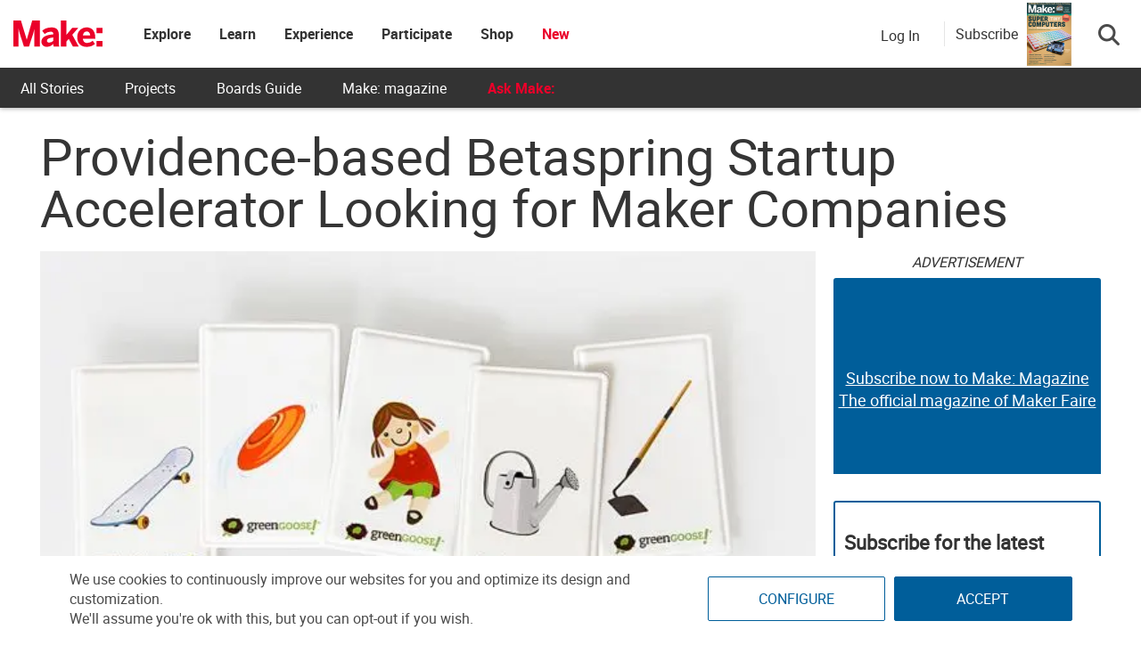

--- FILE ---
content_type: text/html; charset=utf-8
request_url: https://www.google.com/recaptcha/api2/aframe
body_size: 183
content:
<!DOCTYPE HTML><html><head><meta http-equiv="content-type" content="text/html; charset=UTF-8"></head><body><script nonce="SlmmNZYAr7k91FvWZISL5g">/** Anti-fraud and anti-abuse applications only. See google.com/recaptcha */ try{var clients={'sodar':'https://pagead2.googlesyndication.com/pagead/sodar?'};window.addEventListener("message",function(a){try{if(a.source===window.parent){var b=JSON.parse(a.data);var c=clients[b['id']];if(c){var d=document.createElement('img');d.src=c+b['params']+'&rc='+(localStorage.getItem("rc::a")?sessionStorage.getItem("rc::b"):"");window.document.body.appendChild(d);sessionStorage.setItem("rc::e",parseInt(sessionStorage.getItem("rc::e")||0)+1);localStorage.setItem("rc::h",'1768622919872');}}}catch(b){}});window.parent.postMessage("_grecaptcha_ready", "*");}catch(b){}</script></body></html>

--- FILE ---
content_type: application/javascript
request_url: https://prism.app-us1.com/?a=1000801328&u=https%3A%2F%2Fmakezine.com%2Farticle%2Fmaker-news%2Fprovidence-based-betaspring-startup-accelerator-looking-for-maker-companies%2F
body_size: 126
content:
window.visitorGlobalObject=window.visitorGlobalObject||window.prismGlobalObject;window.visitorGlobalObject.setVisitorId('6257f7f8-b154-4866-9e6c-8ad1151f08a2', '1000801328');window.visitorGlobalObject.setWhitelistedServices('tracking', '1000801328');

--- FILE ---
content_type: application/javascript; charset=utf-8
request_url: https://fundingchoicesmessages.google.com/f/AGSKWxXg-EKy-W92MSb-1oKKIo2g1LGzAPCNBWG3Z5z7_kjDcSVIj8kT9dLcm1bqA1mkMKAD0cvbRSz5m7H8nztzhMj_G3sYWX_TcQ2JxA3RCvwpU9CeE6V_9m4C6ingcRJcqEqIFMUbABU79u_TtfhvnhFUUfeNIIruKZQKOa0wnBA3QwYqCLW0-7SXunEC/__adview_/adoptimised./950_250.-advertising/assets//displayadbanner_
body_size: -1291
content:
window['daaf549c-7356-46f1-a8b4-7d3717443236'] = true;